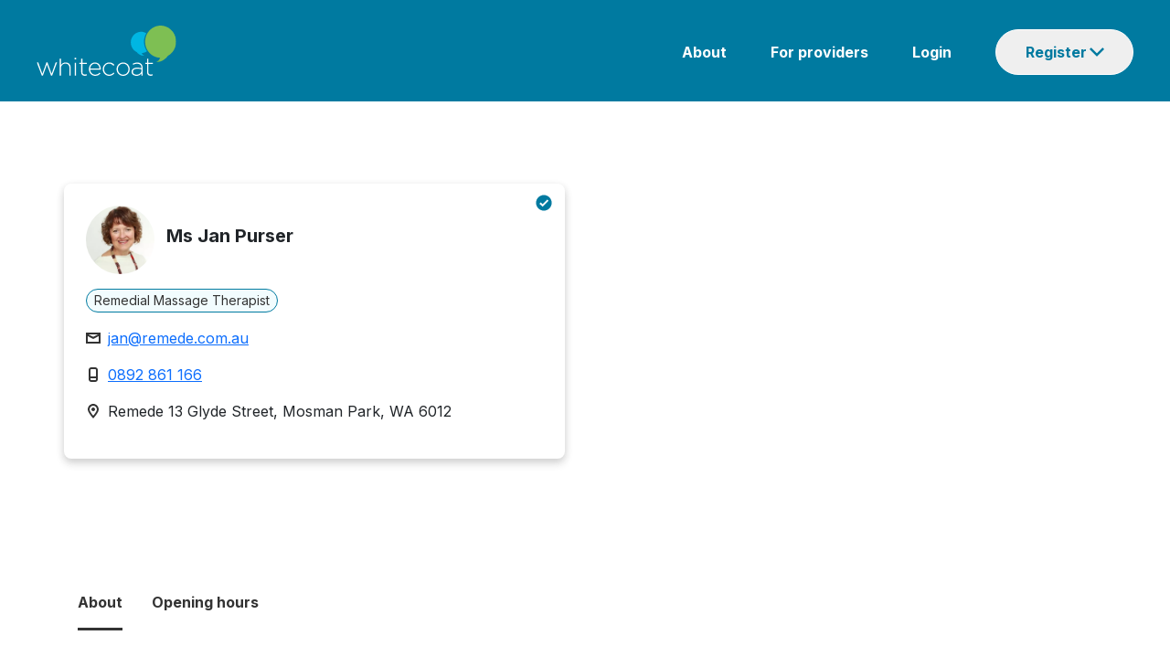

--- FILE ---
content_type: text/html; charset=utf-8
request_url: https://www.whitecoat.com.au/directory/practitioner/remedial-massage-therapist/wa/mosman-park/purser/22790/940
body_size: 82729
content:
<!DOCTYPE html><html lang="en" data-critters-container><head>
    <meta charset="utf-8">
    <base href="/">

    <meta charset="utf-8">
    <meta http-equiv="X-UA-Compatible" content="IE=edge">
    <meta name="viewport" content="width=device-width, initial-scale=1">
    <link rel="icon" href="/assets/images/favicon.ico">
    <meta name="author" content="http://www.whitecoat.com.au">
    <title>Ms Jan Purser - Remedial Massage Therapist Mosman Park - Whitecoat</title>
    <meta name="description" content="Ms Jan Purser is a Remedial Massage Therapist located in Mosman Park - Search and book healthcare providers on the Whitecoat Directory">
    <meta name="keywords" content="Whitecoat,doctors,specialits,acupuncturist,audiologist,bowen therapist,chinese herbal medicine practitioner,chiropractor,dentist,dietitian,exercise physiologist,general practitioner,homeopath,myotherapist,naturopath,nutritionist,occupational therapist,optometrist,osteopath,personal trainer,physiotherapist,podiatrist,psychologist,remedial massage therapist,shiatsu therapist,speech pathologist,western herbalist">
    <meta property="fb:app_id" content="966242223397117">
    <meta property="og:url" content="https://www.whitecoat.com.au/">
    <meta property="og:type" content="Website">
    <meta property="og:title" content="Ms Jan Purser - Remedial Massage Therapist Mosman Park - Whitecoat">
    <meta property="og:description" content="Ms Jan Purser is a Remedial Massage Therapist located in Mosman Park - Search and book healthcare providers on the Whitecoat Directory">
    <meta property="og:image" content="https://www.whitecoat.com.au/content/images/whitecoat.jpg">
    <meta property="og:site_name" content="Whitecoat - Australia's leading health care directory">

    <script src="https://maps.googleapis.com/maps/api/js?key=AIzaSyBJ5XjCNHt4KDNpBq-lbAggS3A9aRkB3UY"></script>
    <!-- Google Tag Manager -->
    <script>
      (function (w, d, s, l, i) {
        w[l] = w[l] || [];
        w[l].push({
          "gtm.start": new Date().getTime(),
          event: "gtm.js",
        });
        var f = d.getElementsByTagName(s)[0],
          j = d.createElement(s),
          dl = l != "dataLayer" ? "&l=" + l : "";
        j.async = true;
        j.src = "https://www.googletagmanager.com/gtm.js?id=" + i + dl;
        f.parentNode.insertBefore(j, f);
      })(window, document, "script", "dataLayer", "GTM-N9BK5XD");
    </script>
    <!-- End Google Tag Manager -->
  <style>@import"https://fonts.googleapis.com/css2?family=Inter:wght@400;700&display=swap";@charset "UTF-8";:root{--bs-blue:#0d6efd;--bs-indigo:#6610f2;--bs-purple:#6f42c1;--bs-pink:#d63384;--bs-red:#dc3545;--bs-orange:#fd7e14;--bs-yellow:#ffc107;--bs-green:#198754;--bs-teal:#20c997;--bs-cyan:#0dcaf0;--bs-black:#000;--bs-white:#fff;--bs-gray:#6c757d;--bs-gray-dark:#343a40;--bs-gray-100:#f8f9fa;--bs-gray-200:#e9ecef;--bs-gray-300:#dee2e6;--bs-gray-400:#ced4da;--bs-gray-500:#adb5bd;--bs-gray-600:#6c757d;--bs-gray-700:#495057;--bs-gray-800:#343a40;--bs-gray-900:#212529;--bs-primary:#0d6efd;--bs-secondary:#6c757d;--bs-success:#198754;--bs-info:#0dcaf0;--bs-warning:#ffc107;--bs-danger:#dc3545;--bs-light:#f8f9fa;--bs-dark:#212529;--bs-primary-rgb:13,110,253;--bs-secondary-rgb:108,117,125;--bs-success-rgb:25,135,84;--bs-info-rgb:13,202,240;--bs-warning-rgb:255,193,7;--bs-danger-rgb:220,53,69;--bs-light-rgb:248,249,250;--bs-dark-rgb:33,37,41;--bs-primary-text-emphasis:#052c65;--bs-secondary-text-emphasis:#2b2f32;--bs-success-text-emphasis:#0a3622;--bs-info-text-emphasis:#055160;--bs-warning-text-emphasis:#664d03;--bs-danger-text-emphasis:#58151c;--bs-light-text-emphasis:#495057;--bs-dark-text-emphasis:#495057;--bs-primary-bg-subtle:#cfe2ff;--bs-secondary-bg-subtle:#e2e3e5;--bs-success-bg-subtle:#d1e7dd;--bs-info-bg-subtle:#cff4fc;--bs-warning-bg-subtle:#fff3cd;--bs-danger-bg-subtle:#f8d7da;--bs-light-bg-subtle:#fcfcfd;--bs-dark-bg-subtle:#ced4da;--bs-primary-border-subtle:#9ec5fe;--bs-secondary-border-subtle:#c4c8cb;--bs-success-border-subtle:#a3cfbb;--bs-info-border-subtle:#9eeaf9;--bs-warning-border-subtle:#ffe69c;--bs-danger-border-subtle:#f1aeb5;--bs-light-border-subtle:#e9ecef;--bs-dark-border-subtle:#adb5bd;--bs-white-rgb:255,255,255;--bs-black-rgb:0,0,0;--bs-font-sans-serif:system-ui,-apple-system,"Segoe UI",Roboto,"Helvetica Neue","Noto Sans","Liberation Sans",Arial,sans-serif,"Apple Color Emoji","Segoe UI Emoji","Segoe UI Symbol","Noto Color Emoji";--bs-font-monospace:SFMono-Regular,Menlo,Monaco,Consolas,"Liberation Mono","Courier New",monospace;--bs-gradient:linear-gradient(180deg, rgba(255, 255, 255, .15), rgba(255, 255, 255, 0));--bs-body-font-family:var(--bs-font-sans-serif);--bs-body-font-size:1rem;--bs-body-font-weight:400;--bs-body-line-height:1.5;--bs-body-color:#212529;--bs-body-color-rgb:33,37,41;--bs-body-bg:#fff;--bs-body-bg-rgb:255,255,255;--bs-emphasis-color:#000;--bs-emphasis-color-rgb:0,0,0;--bs-secondary-color:rgba(33, 37, 41, .75);--bs-secondary-color-rgb:33,37,41;--bs-secondary-bg:#e9ecef;--bs-secondary-bg-rgb:233,236,239;--bs-tertiary-color:rgba(33, 37, 41, .5);--bs-tertiary-color-rgb:33,37,41;--bs-tertiary-bg:#f8f9fa;--bs-tertiary-bg-rgb:248,249,250;--bs-heading-color:inherit;--bs-link-color:#0d6efd;--bs-link-color-rgb:13,110,253;--bs-link-decoration:underline;--bs-link-hover-color:#0a58ca;--bs-link-hover-color-rgb:10,88,202;--bs-code-color:#d63384;--bs-highlight-color:#212529;--bs-highlight-bg:#fff3cd;--bs-border-width:1px;--bs-border-style:solid;--bs-border-color:#dee2e6;--bs-border-color-translucent:rgba(0, 0, 0, .175);--bs-border-radius:.375rem;--bs-border-radius-sm:.25rem;--bs-border-radius-lg:.5rem;--bs-border-radius-xl:1rem;--bs-border-radius-xxl:2rem;--bs-border-radius-2xl:var(--bs-border-radius-xxl);--bs-border-radius-pill:50rem;--bs-box-shadow:0 .5rem 1rem rgba(0, 0, 0, .15);--bs-box-shadow-sm:0 .125rem .25rem rgba(0, 0, 0, .075);--bs-box-shadow-lg:0 1rem 3rem rgba(0, 0, 0, .175);--bs-box-shadow-inset:inset 0 1px 2px rgba(0, 0, 0, .075);--bs-focus-ring-width:.25rem;--bs-focus-ring-opacity:.25;--bs-focus-ring-color:rgba(13, 110, 253, .25);--bs-form-valid-color:#198754;--bs-form-valid-border-color:#198754;--bs-form-invalid-color:#dc3545;--bs-form-invalid-border-color:#dc3545}*,:after,:before{box-sizing:border-box}@media (prefers-reduced-motion:no-preference){:root{scroll-behavior:smooth}}body{margin:0;font-family:var(--bs-body-font-family);font-size:var(--bs-body-font-size);font-weight:var(--bs-body-font-weight);line-height:var(--bs-body-line-height);color:var(--bs-body-color);text-align:var(--bs-body-text-align);background-color:var(--bs-body-bg);-webkit-text-size-adjust:100%;-webkit-tap-highlight-color:transparent}:root{--bs-breakpoint-xs:0;--bs-breakpoint-sm:576px;--bs-breakpoint-md:768px;--bs-breakpoint-lg:992px;--bs-breakpoint-xl:1200px;--bs-breakpoint-xxl:1400px}body{margin:0}body{font-family:Inter}</style><style>@import"https://fonts.googleapis.com/css2?family=Inter:wght@400;700&display=swap";.navbar{--bs-navbar-padding-x:0;--bs-navbar-padding-y:.5rem;--bs-navbar-color:rgba(var(--bs-emphasis-color-rgb), .65);--bs-navbar-hover-color:rgba(var(--bs-emphasis-color-rgb), .8);--bs-navbar-disabled-color:rgba(var(--bs-emphasis-color-rgb), .3);--bs-navbar-active-color:rgba(var(--bs-emphasis-color-rgb), 1);--bs-navbar-brand-padding-y:.3125rem;--bs-navbar-brand-margin-end:1rem;--bs-navbar-brand-font-size:1.25rem;--bs-navbar-brand-color:rgba(var(--bs-emphasis-color-rgb), 1);--bs-navbar-brand-hover-color:rgba(var(--bs-emphasis-color-rgb), 1);--bs-navbar-nav-link-padding-x:.5rem;--bs-navbar-toggler-padding-y:.25rem;--bs-navbar-toggler-padding-x:.75rem;--bs-navbar-toggler-font-size:1.25rem;--bs-navbar-toggler-icon-bg:url("data:image/svg+xml,%3csvg xmlns='http://www.w3.org/2000/svg' viewBox='0 0 30 30'%3e%3cpath stroke='rgba%2833, 37, 41, 0.75%29' stroke-linecap='round' stroke-miterlimit='10' stroke-width='2' d='M4 7h22M4 15h22M4 23h22'/%3e%3c/svg%3e");--bs-navbar-toggler-border-color:rgba(var(--bs-emphasis-color-rgb), .15);--bs-navbar-toggler-border-radius:var(--bs-border-radius);--bs-navbar-toggler-focus-width:.25rem;--bs-navbar-toggler-transition:box-shadow .15s ease-in-out;position:relative;display:flex;flex-wrap:wrap;align-items:center;justify-content:space-between;padding:var(--bs-navbar-padding-y) var(--bs-navbar-padding-x)}@charset "UTF-8";:root{--bs-blue:#0d6efd;--bs-indigo:#6610f2;--bs-purple:#6f42c1;--bs-pink:#d63384;--bs-red:#dc3545;--bs-orange:#fd7e14;--bs-yellow:#ffc107;--bs-green:#198754;--bs-teal:#20c997;--bs-cyan:#0dcaf0;--bs-black:#000;--bs-white:#fff;--bs-gray:#6c757d;--bs-gray-dark:#343a40;--bs-gray-100:#f8f9fa;--bs-gray-200:#e9ecef;--bs-gray-300:#dee2e6;--bs-gray-400:#ced4da;--bs-gray-500:#adb5bd;--bs-gray-600:#6c757d;--bs-gray-700:#495057;--bs-gray-800:#343a40;--bs-gray-900:#212529;--bs-primary:#0d6efd;--bs-secondary:#6c757d;--bs-success:#198754;--bs-info:#0dcaf0;--bs-warning:#ffc107;--bs-danger:#dc3545;--bs-light:#f8f9fa;--bs-dark:#212529;--bs-primary-rgb:13,110,253;--bs-secondary-rgb:108,117,125;--bs-success-rgb:25,135,84;--bs-info-rgb:13,202,240;--bs-warning-rgb:255,193,7;--bs-danger-rgb:220,53,69;--bs-light-rgb:248,249,250;--bs-dark-rgb:33,37,41;--bs-primary-text-emphasis:#052c65;--bs-secondary-text-emphasis:#2b2f32;--bs-success-text-emphasis:#0a3622;--bs-info-text-emphasis:#055160;--bs-warning-text-emphasis:#664d03;--bs-danger-text-emphasis:#58151c;--bs-light-text-emphasis:#495057;--bs-dark-text-emphasis:#495057;--bs-primary-bg-subtle:#cfe2ff;--bs-secondary-bg-subtle:#e2e3e5;--bs-success-bg-subtle:#d1e7dd;--bs-info-bg-subtle:#cff4fc;--bs-warning-bg-subtle:#fff3cd;--bs-danger-bg-subtle:#f8d7da;--bs-light-bg-subtle:#fcfcfd;--bs-dark-bg-subtle:#ced4da;--bs-primary-border-subtle:#9ec5fe;--bs-secondary-border-subtle:#c4c8cb;--bs-success-border-subtle:#a3cfbb;--bs-info-border-subtle:#9eeaf9;--bs-warning-border-subtle:#ffe69c;--bs-danger-border-subtle:#f1aeb5;--bs-light-border-subtle:#e9ecef;--bs-dark-border-subtle:#adb5bd;--bs-white-rgb:255,255,255;--bs-black-rgb:0,0,0;--bs-font-sans-serif:system-ui,-apple-system,"Segoe UI",Roboto,"Helvetica Neue","Noto Sans","Liberation Sans",Arial,sans-serif,"Apple Color Emoji","Segoe UI Emoji","Segoe UI Symbol","Noto Color Emoji";--bs-font-monospace:SFMono-Regular,Menlo,Monaco,Consolas,"Liberation Mono","Courier New",monospace;--bs-gradient:linear-gradient(180deg, rgba(255, 255, 255, .15), rgba(255, 255, 255, 0));--bs-body-font-family:var(--bs-font-sans-serif);--bs-body-font-size:1rem;--bs-body-font-weight:400;--bs-body-line-height:1.5;--bs-body-color:#212529;--bs-body-color-rgb:33,37,41;--bs-body-bg:#fff;--bs-body-bg-rgb:255,255,255;--bs-emphasis-color:#000;--bs-emphasis-color-rgb:0,0,0;--bs-secondary-color:rgba(33, 37, 41, .75);--bs-secondary-color-rgb:33,37,41;--bs-secondary-bg:#e9ecef;--bs-secondary-bg-rgb:233,236,239;--bs-tertiary-color:rgba(33, 37, 41, .5);--bs-tertiary-color-rgb:33,37,41;--bs-tertiary-bg:#f8f9fa;--bs-tertiary-bg-rgb:248,249,250;--bs-heading-color:inherit;--bs-link-color:#0d6efd;--bs-link-color-rgb:13,110,253;--bs-link-decoration:underline;--bs-link-hover-color:#0a58ca;--bs-link-hover-color-rgb:10,88,202;--bs-code-color:#d63384;--bs-highlight-color:#212529;--bs-highlight-bg:#fff3cd;--bs-border-width:1px;--bs-border-style:solid;--bs-border-color:#dee2e6;--bs-border-color-translucent:rgba(0, 0, 0, .175);--bs-border-radius:.375rem;--bs-border-radius-sm:.25rem;--bs-border-radius-lg:.5rem;--bs-border-radius-xl:1rem;--bs-border-radius-xxl:2rem;--bs-border-radius-2xl:var(--bs-border-radius-xxl);--bs-border-radius-pill:50rem;--bs-box-shadow:0 .5rem 1rem rgba(0, 0, 0, .15);--bs-box-shadow-sm:0 .125rem .25rem rgba(0, 0, 0, .075);--bs-box-shadow-lg:0 1rem 3rem rgba(0, 0, 0, .175);--bs-box-shadow-inset:inset 0 1px 2px rgba(0, 0, 0, .075);--bs-focus-ring-width:.25rem;--bs-focus-ring-opacity:.25;--bs-focus-ring-color:rgba(13, 110, 253, .25);--bs-form-valid-color:#198754;--bs-form-valid-border-color:#198754;--bs-form-invalid-color:#dc3545;--bs-form-invalid-border-color:#dc3545}*,:after,:before{box-sizing:border-box}@media (prefers-reduced-motion:no-preference){:root{scroll-behavior:smooth}}body{margin:0;font-family:var(--bs-body-font-family);font-size:var(--bs-body-font-size);font-weight:var(--bs-body-font-weight);line-height:var(--bs-body-line-height);color:var(--bs-body-color);text-align:var(--bs-body-text-align);background-color:var(--bs-body-bg);-webkit-text-size-adjust:100%;-webkit-tap-highlight-color:transparent}hr{margin:1rem 0;color:inherit;border:0;border-top:var(--bs-border-width) solid;opacity:.25}p{margin-top:0;margin-bottom:1rem}ol,ul{padding-left:2rem}ol,ul{margin-top:0;margin-bottom:1rem}ul ul{margin-bottom:0}a{color:rgba(var(--bs-link-color-rgb),var(--bs-link-opacity,1));text-decoration:underline}a:hover{--bs-link-color-rgb:var(--bs-link-hover-color-rgb)}img{vertical-align:middle}button{border-radius:0}button:focus:not(:focus-visible){outline:0}button,input{margin:0;font-family:inherit;font-size:inherit;line-height:inherit}[type=button],[type=submit],button{-webkit-appearance:button}[type=button]:not(:disabled),[type=submit]:not(:disabled),button:not(:disabled){cursor:pointer}.container{--bs-gutter-x:1.5rem;--bs-gutter-y:0;width:100%;padding-right:calc(var(--bs-gutter-x) * .5);padding-left:calc(var(--bs-gutter-x) * .5);margin-right:auto;margin-left:auto}@media (min-width:576px){.container{max-width:540px}}@media (min-width:768px){.container{max-width:720px}}@media (min-width:992px){.container{max-width:960px}}@media (min-width:1200px){.container{max-width:1140px}}@media (min-width:1400px){.container{max-width:1320px}}:root{--bs-breakpoint-xs:0;--bs-breakpoint-sm:576px;--bs-breakpoint-md:768px;--bs-breakpoint-lg:992px;--bs-breakpoint-xl:1200px;--bs-breakpoint-xxl:1400px}.row{--bs-gutter-x:1.5rem;--bs-gutter-y:0;display:flex;flex-wrap:wrap;margin-top:calc(-1 * var(--bs-gutter-y));margin-right:calc(-.5 * var(--bs-gutter-x));margin-left:calc(-.5 * var(--bs-gutter-x))}.row>*{flex-shrink:0;width:100%;max-width:100%;padding-right:calc(var(--bs-gutter-x) * .5);padding-left:calc(var(--bs-gutter-x) * .5);margin-top:var(--bs-gutter-y)}.col-12{flex:0 0 auto;width:100%}@media (min-width:576px){.col-sm-6{flex:0 0 auto;width:50%}}@media (min-width:768px){.col-md-2{flex:0 0 auto;width:16.66666667%}.col-md-3{flex:0 0 auto;width:25%}.col-md-9{flex:0 0 auto;width:75%}.col-md-12{flex:0 0 auto;width:100%}}@media (min-width:992px){.col-lg-4{flex:0 0 auto;width:33.33333333%}}.btn{--bs-btn-padding-x:.75rem;--bs-btn-padding-y:.375rem;--bs-btn-font-family: ;--bs-btn-font-size:1rem;--bs-btn-font-weight:400;--bs-btn-line-height:1.5;--bs-btn-color:var(--bs-body-color);--bs-btn-bg:transparent;--bs-btn-border-width:var(--bs-border-width);--bs-btn-border-color:transparent;--bs-btn-border-radius:var(--bs-border-radius);--bs-btn-hover-border-color:transparent;--bs-btn-box-shadow:inset 0 1px 0 rgba(255, 255, 255, .15),0 1px 1px rgba(0, 0, 0, .075);--bs-btn-disabled-opacity:.65;--bs-btn-focus-box-shadow:0 0 0 .25rem rgba(var(--bs-btn-focus-shadow-rgb), .5);display:inline-block;padding:var(--bs-btn-padding-y) var(--bs-btn-padding-x);font-family:var(--bs-btn-font-family);font-size:var(--bs-btn-font-size);font-weight:var(--bs-btn-font-weight);line-height:var(--bs-btn-line-height);color:var(--bs-btn-color);text-align:center;text-decoration:none;vertical-align:middle;cursor:pointer;-webkit-user-select:none;user-select:none;border:var(--bs-btn-border-width) solid var(--bs-btn-border-color);border-radius:var(--bs-btn-border-radius);background-color:var(--bs-btn-bg);transition:color .15s ease-in-out,background-color .15s ease-in-out,border-color .15s ease-in-out,box-shadow .15s ease-in-out}@media (prefers-reduced-motion:reduce){.btn{transition:none}}.btn:hover{color:var(--bs-btn-hover-color);background-color:var(--bs-btn-hover-bg);border-color:var(--bs-btn-hover-border-color)}.btn:focus-visible{color:var(--bs-btn-hover-color);background-color:var(--bs-btn-hover-bg);border-color:var(--bs-btn-hover-border-color);outline:0;box-shadow:var(--bs-btn-focus-box-shadow)}.btn:first-child:active,:not(.btn-check)+.btn:active{color:var(--bs-btn-active-color);background-color:var(--bs-btn-active-bg);border-color:var(--bs-btn-active-border-color)}.btn:first-child:active:focus-visible,:not(.btn-check)+.btn:active:focus-visible{box-shadow:var(--bs-btn-focus-box-shadow)}.btn:disabled{color:var(--bs-btn-disabled-color);pointer-events:none;background-color:var(--bs-btn-disabled-bg);border-color:var(--bs-btn-disabled-border-color);opacity:var(--bs-btn-disabled-opacity)}.btn-primary{--bs-btn-color:#fff;--bs-btn-bg:#0d6efd;--bs-btn-border-color:#0d6efd;--bs-btn-hover-color:#fff;--bs-btn-hover-bg:#0b5ed7;--bs-btn-hover-border-color:#0a58ca;--bs-btn-focus-shadow-rgb:49,132,253;--bs-btn-active-color:#fff;--bs-btn-active-bg:#0a58ca;--bs-btn-active-border-color:#0a53be;--bs-btn-active-shadow:inset 0 3px 5px rgba(0, 0, 0, .125);--bs-btn-disabled-color:#fff;--bs-btn-disabled-bg:#0d6efd;--bs-btn-disabled-border-color:#0d6efd}.fade{transition:opacity .15s linear}@media (prefers-reduced-motion:reduce){.fade{transition:none}}.fade:not(.show){opacity:0}.collapse:not(.show){display:none}.dropdown{position:relative}.nav{--bs-nav-link-padding-x:1rem;--bs-nav-link-padding-y:.5rem;--bs-nav-link-font-weight: ;--bs-nav-link-color:var(--bs-link-color);--bs-nav-link-hover-color:var(--bs-link-hover-color);--bs-nav-link-disabled-color:var(--bs-secondary-color);display:flex;flex-wrap:wrap;padding-left:0;margin-bottom:0;list-style:none}.nav-tabs{--bs-nav-tabs-border-width:var(--bs-border-width);--bs-nav-tabs-border-color:var(--bs-border-color);--bs-nav-tabs-border-radius:var(--bs-border-radius);--bs-nav-tabs-link-hover-border-color:var(--bs-secondary-bg) var(--bs-secondary-bg) var(--bs-border-color);--bs-nav-tabs-link-active-color:var(--bs-emphasis-color);--bs-nav-tabs-link-active-bg:var(--bs-body-bg);--bs-nav-tabs-link-active-border-color:var(--bs-border-color) var(--bs-border-color) var(--bs-body-bg);border-bottom:var(--bs-nav-tabs-border-width) solid var(--bs-nav-tabs-border-color)}.tab-content>.tab-pane{display:none}.navbar{--bs-navbar-padding-x:0;--bs-navbar-padding-y:.5rem;--bs-navbar-color:rgba(var(--bs-emphasis-color-rgb), .65);--bs-navbar-hover-color:rgba(var(--bs-emphasis-color-rgb), .8);--bs-navbar-disabled-color:rgba(var(--bs-emphasis-color-rgb), .3);--bs-navbar-active-color:rgba(var(--bs-emphasis-color-rgb), 1);--bs-navbar-brand-padding-y:.3125rem;--bs-navbar-brand-margin-end:1rem;--bs-navbar-brand-font-size:1.25rem;--bs-navbar-brand-color:rgba(var(--bs-emphasis-color-rgb), 1);--bs-navbar-brand-hover-color:rgba(var(--bs-emphasis-color-rgb), 1);--bs-navbar-nav-link-padding-x:.5rem;--bs-navbar-toggler-padding-y:.25rem;--bs-navbar-toggler-padding-x:.75rem;--bs-navbar-toggler-font-size:1.25rem;--bs-navbar-toggler-icon-bg:url("data:image/svg+xml,%3csvg xmlns='http://www.w3.org/2000/svg' viewBox='0 0 30 30'%3e%3cpath stroke='rgba%2833, 37, 41, 0.75%29' stroke-linecap='round' stroke-miterlimit='10' stroke-width='2' d='M4 7h22M4 15h22M4 23h22'/%3e%3c/svg%3e");--bs-navbar-toggler-border-color:rgba(var(--bs-emphasis-color-rgb), .15);--bs-navbar-toggler-border-radius:var(--bs-border-radius);--bs-navbar-toggler-focus-width:.25rem;--bs-navbar-toggler-transition:box-shadow .15s ease-in-out;position:relative;display:flex;flex-wrap:wrap;align-items:center;justify-content:space-between;padding:var(--bs-navbar-padding-y) var(--bs-navbar-padding-x)}.navbar>.container{display:flex;flex-wrap:inherit;align-items:center;justify-content:space-between}.list-group{--bs-list-group-color:var(--bs-body-color);--bs-list-group-bg:var(--bs-body-bg);--bs-list-group-border-color:var(--bs-border-color);--bs-list-group-border-width:var(--bs-border-width);--bs-list-group-border-radius:var(--bs-border-radius);--bs-list-group-item-padding-x:1rem;--bs-list-group-item-padding-y:.5rem;--bs-list-group-action-color:var(--bs-secondary-color);--bs-list-group-action-hover-color:var(--bs-emphasis-color);--bs-list-group-action-hover-bg:var(--bs-tertiary-bg);--bs-list-group-action-active-color:var(--bs-body-color);--bs-list-group-action-active-bg:var(--bs-secondary-bg);--bs-list-group-disabled-color:var(--bs-secondary-color);--bs-list-group-disabled-bg:var(--bs-body-bg);--bs-list-group-active-color:#fff;--bs-list-group-active-bg:#0d6efd;--bs-list-group-active-border-color:#0d6efd;display:flex;flex-direction:column;padding-left:0;margin-bottom:0;border-radius:var(--bs-list-group-border-radius)}.list-group-item{position:relative;display:block;padding:var(--bs-list-group-item-padding-y) var(--bs-list-group-item-padding-x);color:var(--bs-list-group-color);text-decoration:none;background-color:var(--bs-list-group-bg);border:var(--bs-list-group-border-width) solid var(--bs-list-group-border-color)}.list-group-item:first-child{border-top-left-radius:inherit;border-top-right-radius:inherit}.list-group-item:last-child{border-bottom-right-radius:inherit;border-bottom-left-radius:inherit}.list-group-item:disabled{color:var(--bs-list-group-disabled-color);pointer-events:none;background-color:var(--bs-list-group-disabled-bg)}.list-group-item+.list-group-item{border-top-width:0}.modal{--bs-modal-zindex:1055;--bs-modal-width:500px;--bs-modal-padding:1rem;--bs-modal-margin:.5rem;--bs-modal-color: ;--bs-modal-bg:var(--bs-body-bg);--bs-modal-border-color:var(--bs-border-color-translucent);--bs-modal-border-width:var(--bs-border-width);--bs-modal-border-radius:var(--bs-border-radius-lg);--bs-modal-box-shadow:var(--bs-box-shadow-sm);--bs-modal-inner-border-radius:calc(var(--bs-border-radius-lg) - (var(--bs-border-width)));--bs-modal-header-padding-x:1rem;--bs-modal-header-padding-y:1rem;--bs-modal-header-padding:1rem 1rem;--bs-modal-header-border-color:var(--bs-border-color);--bs-modal-header-border-width:var(--bs-border-width);--bs-modal-title-line-height:1.5;--bs-modal-footer-gap:.5rem;--bs-modal-footer-bg: ;--bs-modal-footer-border-color:var(--bs-border-color);--bs-modal-footer-border-width:var(--bs-border-width);position:fixed;top:0;left:0;z-index:var(--bs-modal-zindex);display:none;width:100%;height:100%;overflow-x:hidden;overflow-y:auto;outline:0}.modal-dialog{position:relative;width:auto;margin:var(--bs-modal-margin);pointer-events:none}.modal.fade .modal-dialog{transition:transform .3s ease-out;transform:translateY(-50px)}@media (prefers-reduced-motion:reduce){.modal.fade .modal-dialog{transition:none}}.modal-content{position:relative;display:flex;flex-direction:column;width:100%;color:var(--bs-modal-color);pointer-events:auto;background-color:var(--bs-modal-bg);background-clip:padding-box;border:var(--bs-modal-border-width) solid var(--bs-modal-border-color);border-radius:var(--bs-modal-border-radius);outline:0}.modal-header{display:flex;flex-shrink:0;align-items:center;justify-content:space-between;padding:var(--bs-modal-header-padding);border-bottom:var(--bs-modal-header-border-width) solid var(--bs-modal-header-border-color);border-top-left-radius:var(--bs-modal-inner-border-radius);border-top-right-radius:var(--bs-modal-inner-border-radius)}.modal-title{margin-bottom:0;line-height:var(--bs-modal-title-line-height)}.modal-body{position:relative;flex:1 1 auto;padding:var(--bs-modal-padding)}@media (min-width:576px){.modal{--bs-modal-margin:1.75rem;--bs-modal-box-shadow:var(--bs-box-shadow)}.modal-dialog{max-width:var(--bs-modal-width);margin-right:auto;margin-left:auto}}.carousel{position:relative}.carousel.pointer-event{touch-action:pan-y}.carousel-inner{position:relative;width:100%;overflow:hidden}.carousel-inner:after{display:block;clear:both;content:""}.carousel-item{position:relative;display:none;float:left;width:100%;margin-right:-100%;backface-visibility:hidden;transition:transform .6s ease-in-out}@media (prefers-reduced-motion:reduce){.carousel-item{transition:none}}.carousel-item.active{display:block}.carousel-indicators{position:absolute;right:0;bottom:0;left:0;z-index:2;display:flex;justify-content:center;padding:0;margin-right:15%;margin-bottom:1rem;margin-left:15%}.carousel-indicators [data-bs-target]{box-sizing:content-box;flex:0 1 auto;width:30px;height:3px;padding:0;margin-right:3px;margin-left:3px;text-indent:-999px;cursor:pointer;background-color:#fff;background-clip:padding-box;border:0;border-top:10px solid transparent;border-bottom:10px solid transparent;opacity:.5;transition:opacity .6s ease}@media (prefers-reduced-motion:reduce){.carousel-indicators [data-bs-target]{transition:none}}.carousel-indicators .active{opacity:1}article,footer,nav,section{display:block}a{background:transparent}a:active,a:hover{outline:0}img{border:0}hr{box-sizing:content-box;height:0}button,input{color:inherit;font:inherit;margin:0}button{overflow:visible}button{text-transform:none}button{-webkit-appearance:button;cursor:pointer}button::-moz-focus-inner,input::-moz-focus-inner{border:0;padding:0}input{line-height:normal}ul{list-style:none;padding:0;margin:0}li{list-style:none}body{margin:0}@media (min-width: 768px){.container{width:750px}}@media (min-width: 992px){.container{width:970px}}@media (min-width: 1200px){.container{width:1170px}}body{font-family:Inter}.container-body{margin-top:20px;padding-bottom:20px}.modal-content,.navbar{border:none}.modal.fade .modal-dialog{transform:translate(0)!important}.mobile-only{display:none}.desktop-only{display:block}@media (max-width: 768px){.mobile-only{display:block}.desktop-only{display:none}}.col-sm-6,.col-lg-4{float:left}@media (min-width: 992px){.col-md-3{width:25%}}.modal{--bs-modal-margin:1.75rem;--bs-modal-box-shadow:var(--bs-box-shadow)}</style><link rel="stylesheet" href="styles.2d11419506b73234.css" media="print" onload="this.media='all'"><noscript><link rel="stylesheet" href="styles.2d11419506b73234.css"></noscript><style ng-app-id="ng">.container[_ngcontent-ng-c134205283]{width:100%;padding:0;max-width:unset!important}.container[_ngcontent-ng-c134205283] > .row[_ngcontent-ng-c134205283]{width:100%;flex-wrap:nowrap;display:flex}.navbar[_ngcontent-ng-c134205283]{margin-bottom:0;background:#007aa0;border-radius:0}.row[_ngcontent-ng-c134205283]   .body[_ngcontent-ng-c134205283]{padding:0;margin-top:4px}.row[_ngcontent-ng-c134205283], .content[_ngcontent-ng-c134205283]{margin:0}.logo[_ngcontent-ng-c134205283]{padding-left:40px}.content[_ngcontent-ng-c134205283]{padding-right:40px}img.img[_ngcontent-ng-c134205283]{width:154px}.navbar[_ngcontent-ng-c134205283]   ul[_ngcontent-ng-c134205283]{float:right}.navbar[_ngcontent-ng-c134205283]   ul[_ngcontent-ng-c134205283]   li[_ngcontent-ng-c134205283]{display:inline-block;padding-left:48px}.navbar[_ngcontent-ng-c134205283]   ul[_ngcontent-ng-c134205283]   li[_ngcontent-ng-c134205283]   a[_ngcontent-ng-c134205283]{color:#fff;font-family:Inter;font-style:normal;font-weight:600;font-size:16px;line-height:24px;text-decoration:none}.navbar[_ngcontent-ng-c134205283]   ul[_ngcontent-ng-c134205283]   li[_ngcontent-ng-c134205283]   a[_ngcontent-ng-c134205283]:hover{text-decoration:underline}.dropdown-btn[_ngcontent-ng-c134205283]{box-sizing:border-box;font-size:16px;line-height:16px;display:flex;color:#007aa0;border:1px solid #ffffff;border-radius:48px;background-repeat:no-repeat;background-position-x:102px;background-position-y:19px;cursor:pointer;flex-direction:row;padding:16px 32px;font-weight:600;width:151px}.dropdown-content[_ngcontent-ng-c134205283]{position:absolute;z-index:1;margin-left:-53px;padding-top:13px}.navbar[_ngcontent-ng-c134205283]   ul[_ngcontent-ng-c134205283]{border-radius:8px}.navbar[_ngcontent-ng-c134205283]   ul[_ngcontent-ng-c134205283]   li.list-group-item[_ngcontent-ng-c134205283]{width:212px;height:48px;padding:0;border:0px}.list-group-item[_ngcontent-ng-c134205283]:first-child{border-top-left-radius:8px;border-top-right-radius:8px}.list-group-item[_ngcontent-ng-c134205283]:last-child{border-bottom-right-radius:8px;border-bottom-left-radius:8px}.navbar[_ngcontent-ng-c134205283]   ul[_ngcontent-ng-c134205283]   li[_ngcontent-ng-c134205283]   .dropdown[_ngcontent-ng-c134205283]   a[_ngcontent-ng-c134205283]{font-weight:400;font-size:16px;line-height:48px;display:block;text-align:center;color:#333;height:48px;text-decoration:none}.navbar[_ngcontent-ng-c134205283]   ul[_ngcontent-ng-c134205283]   li.list-group-item[_ngcontent-ng-c134205283]:hover{background:#f2fcfe}#registerList[_ngcontent-ng-c134205283]{box-shadow:0 6px 8px #231f2040;margin-bottom:0}.mobile-header[_ngcontent-ng-c134205283]{display:none;color:#fff}.nav-button[_ngcontent-ng-c134205283]{display:none;outline:none!important}@media (max-width: 768px){.burger-button[_ngcontent-ng-c134205283]{background-image:url(/assets/images/mask.svg);background-repeat:no-repeat;padding:8px;border-radius:0}.search-button[_ngcontent-ng-c134205283]{background-image:url(/assets/images/search.svg);background-repeat:no-repeat;padding:8px;margin-right:24px}.logo[_ngcontent-ng-c134205283], .body[_ngcontent-ng-c134205283]{display:none}.mobile[_ngcontent-ng-c134205283]{display:block;padding:0}.nav-button[_ngcontent-ng-c134205283]{display:block!important}button.btn[_ngcontent-ng-c134205283]{background-color:#007aa0;border:none;margin-top:5px}.mobile-header[_ngcontent-ng-c134205283]{display:flex!important;flex-direction:row;width:100%;justify-content:space-between}.mobile-header[_ngcontent-ng-c134205283]   .arrow-container[_ngcontent-ng-c134205283]{width:56px}.img-title[_ngcontent-ng-c134205283]{margin-bottom:2px}.navbar[_ngcontent-ng-c134205283]{height:48px;padding:0 16px}}@media (min-width: 768px) and (max-width: 992px){.row[_ngcontent-ng-c134205283]{display:contents;width:100%}.content[_ngcontent-ng-c134205283]{display:flex;align-items:center;margin-top:4px;padding-left:0}.logo[_ngcontent-ng-c134205283], .body[_ngcontent-ng-c134205283]{display:contents}.logo[_ngcontent-ng-c134205283]   a[_ngcontent-ng-c134205283]{padding-left:40px}img.img[_ngcontent-ng-c134205283]{width:148px!important}}@media (min-width: 768px){.navbar[_ngcontent-ng-c134205283]{min-height:96px}.container[_ngcontent-ng-c134205283]{max-width:1920px;margin:0 auto;padding-top:20px;padding-bottom:20px}.mobile[_ngcontent-ng-c134205283]{display:none}}</style><style ng-app-id="ng">.container[_ngcontent-ng-c3359936682]{padding:0}.modal-dialog[_ngcontent-ng-c3359936682]{margin:-1px;height:100%}.modal-header.header[_ngcontent-ng-c3359936682]{height:48px;background:#007aa0;color:#fff;background-image:url(/assets/images/whitecoat-logo-mobile.svg);background-repeat:no-repeat;background-position:center bottom 12.5px;background-size:auto 19px}.modal-content.content[_ngcontent-ng-c3359936682]{max-width:768px;height:100%;border-width:thin;padding:0;display:block;background-color:#f2fcfe;margin:0 auto}.modal-body[_ngcontent-ng-c3359936682]{padding:0}.close[_ngcontent-ng-c3359936682]{width:16px;height:16px;position:absolute;background:none;right:16px;top:16px;cursor:pointer;color:#fff;opacity:1;font-size:28px;font-weight:400;text-shadow:none;margin-top:3px;background-image:url(/assets/images/window-close-white.svg);background-repeat:no-repeat;padding:8px;border:none}</style><style ng-app-id="ng">.footer-background[_ngcontent-ng-c3339182755]{background:#333333}.footer-container[_ngcontent-ng-c3339182755]{max-width:1920px;margin:0 auto}.container[_ngcontent-ng-c3339182755]{margin-left:0;margin-right:0}footer[_ngcontent-ng-c3339182755]{background-color:#333;color:#fff;display:flex;flex-direction:column;align-items:flex-start;gap:56px;position:relative;opacity:.95;background:#333333}footer[_ngcontent-ng-c3339182755]   button[_ngcontent-ng-c3339182755], footer[_ngcontent-ng-c3339182755]   .button[_ngcontent-ng-c3339182755]{background-color:#333;font-style:normal;font-weight:700;font-size:14px;line-height:28px;color:#fff;padding-bottom:24px;flex:none;order:0;flex-grow:1}.list-group-item[_ngcontent-ng-c3339182755]{background-color:#333;color:#fff;font-style:normal;font-weight:400;font-size:14px;line-height:24px;padding-top:0;padding-bottom:16px;width:150px;flex:none;order:0;flex-grow:0}.list-group-item[_ngcontent-ng-c3339182755]   a[_ngcontent-ng-c3339182755]{background-color:#333;color:#fff;text-decoration:none}.list-group-item[_ngcontent-ng-c3339182755]   a[_ngcontent-ng-c3339182755]:hover{text-decoration:underline}.list-group[_ngcontent-ng-c3339182755], .list-group-item[_ngcontent-ng-c3339182755]{background-color:#333;color:#fff;border:none}.list-group[_ngcontent-ng-c3339182755]{margin-bottom:24px}ul[_ngcontent-ng-c3339182755]   li[_ngcontent-ng-c3339182755]{padding-left:0}.copy[_ngcontent-ng-c3339182755]{font-size:14px}button.dropdown[_ngcontent-ng-c3339182755]{position:relative;background:none;border:none;padding:0;overflow:hidden;cursor:auto}@media (max-width: 768px){.footer[_ngcontent-ng-c3339182755]{justify-content:flex-end;padding:16px 1px 16px 16px;position:relative}.container[_ngcontent-ng-c3339182755]{margin-left:inherit;width:100%;padding-right:0}.row[_ngcontent-ng-c3339182755]{width:100%}.col-md-2[_ngcontent-ng-c3339182755]{padding-left:0;padding-right:0}img.img[_ngcontent-ng-c3339182755]{margin-bottom:40px}footer[_ngcontent-ng-c3339182755]   button[_ngcontent-ng-c3339182755], footer[_ngcontent-ng-c3339182755]   .button[_ngcontent-ng-c3339182755]{font-size:14px;line-height:14px;padding-top:8px;padding-bottom:24px;width:100%;text-align:left;background-repeat:no-repeat;background-position-x:right;background-position-y:10px}.list-group[_ngcontent-ng-c3339182755]{margin-bottom:0}.list-group-item[_ngcontent-ng-c3339182755]{padding-bottom:24px}li.list-group-item[_ngcontent-ng-c3339182755]{width:100%}.copy[_ngcontent-ng-c3339182755]{font-size:14px;padding-top:24px}.dropdown[_ngcontent-ng-c3339182755]{pointer-events:auto}}@media only screen and (min-width: 769px) and (max-width: 992px){.row[_ngcontent-ng-c3339182755]{display:inline-flex;width:100%}.col-md-2[_ngcontent-ng-c3339182755]{margin-left:32px!important}}@media only screen and (min-width: 769px){.footer[_ngcontent-ng-c3339182755]{padding:40px 456px 40px 40px}.row[_ngcontent-ng-c3339182755]{padding-bottom:90px}.col-md-2.img[_ngcontent-ng-c3339182755]{margin:0}.col-md-2[_ngcontent-ng-c3339182755]{width:148px;height:248px;margin-left:64px;padding:0}.dropdown[_ngcontent-ng-c3339182755]{pointer-events:none!important}.list-group[_ngcontent-ng-c3339182755]{display:block}footer[_ngcontent-ng-c3339182755]   button[_ngcontent-ng-c3339182755], footer[_ngcontent-ng-c3339182755]   .button[_ngcontent-ng-c3339182755]{background:none;background-image:none!important;background-repeat:no-repeat}}.logo[_ngcontent-ng-c3339182755]{min-height:88px}</style><style ng-app-id="ng">.container-body[_ngcontent-ng-c1471590154]{margin-top:0}.subtitle[_ngcontent-ng-c1471590154]{font-family:Inter;font-style:normal;font-weight:600;font-size:20px;line-height:24px;color:#333}.title[_ngcontent-ng-c1471590154]{margin-bottom:32px!important}.nearby-section[_ngcontent-ng-c1471590154]{padding-top:64px!important}.info-panel[_ngcontent-ng-c1471590154]{margin-top:40px!important}.info-seperator[_ngcontent-ng-c1471590154]{margin:0;border-top:1px solid #d3d2d2}.loader-container[_ngcontent-ng-c1471590154]{display:flex;margin-top:40px;justify-content:space-between}.loader-container[_ngcontent-ng-c1471590154]   app-loader-card[_ngcontent-ng-c1471590154]{max-width:30%}@media (max-width: 768px){.loader-container[_ngcontent-ng-c1471590154]{flex-direction:column}.loader-container[_ngcontent-ng-c1471590154]   app-loader-card[_ngcontent-ng-c1471590154]{max-width:100%}}</style><style ng-app-id="ng">.nav-tabs[_ngcontent-ng-c1311748645]{border:none;padding-left:15px;min-width:565px!important}.nav-tabs[_ngcontent-ng-c1311748645] > li[_ngcontent-ng-c1311748645] > a[_ngcontent-ng-c1311748645]{border:none;border-bottom:3px solid transparent;font-family:Inter;font-style:normal;font-weight:600;font-size:16px;line-height:24px;color:#333;padding:16px 0;margin-right:32px}ul[_ngcontent-ng-c1311748645]   li[_ngcontent-ng-c1311748645]:last-child > a[_ngcontent-ng-c1311748645]{margin-right:0}.nav-tabs[_ngcontent-ng-c1311748645] > li[_ngcontent-ng-c1311748645] > a[_ngcontent-ng-c1311748645]{display:block;text-decoration:none}.nav-tabs[_ngcontent-ng-c1311748645] > li[_ngcontent-ng-c1311748645] > a.active[_ngcontent-ng-c1311748645]{border-bottom:3px solid #333333}.info-panel[_ngcontent-ng-c1311748645]{font-family:Inter;font-style:normal;font-weight:600;font-size:16px;line-height:24px;color:#333;min-height:150px}.tab-content[_ngcontent-ng-c1311748645]{padding-top:40px;padding-bottom:40px;font-weight:400}.tab-pane[_ngcontent-ng-c1311748645]{max-width:680px}.sub-providers[_ngcontent-ng-c1311748645]{width:100%;max-width:1170px}.hide-tab[_ngcontent-ng-c1311748645]{display:none}.nav-container[_ngcontent-ng-c1311748645]{overflow-x:scroll;overflow-y:hidden;padding:0}.about[_ngcontent-ng-c1311748645]{margin-right:-30px}@media (max-width: 768px){.nav-tab[_ngcontent-ng-c1311748645]{overflow-y:scroll}.about[_ngcontent-ng-c1311748645]{margin-right:0}}[_ngcontent-ng-c1311748645]::-webkit-scrollbar{display:none}</style><style ng-app-id="ng">.title[_ngcontent-ng-c1469323832]{margin-bottom:32px!important;font-family:Inter;font-style:normal;font-weight:600;font-size:20px;line-height:24px;color:#333}.provider-list[_ngcontent-ng-c1469323832]{margin-top:32px}.mobile-only[_ngcontent-ng-c1469323832]{display:none}.desktop-only[_ngcontent-ng-c1469323832]{display:block}@media (max-width: 768px){.mobile-only[_ngcontent-ng-c1469323832]{display:block}.desktop-only[_ngcontent-ng-c1469323832]{display:none}}.carousel-indicators[_ngcontent-ng-c1469323832]{margin:auto;position:static}.carousel-indicators[_ngcontent-ng-c1469323832]   li[_ngcontent-ng-c1469323832]{border:1px solid #d3d2d2;background-color:#d3d2d2;margin-right:16px;width:10px;height:10px;border-radius:50%}.carousel-indicators[_ngcontent-ng-c1469323832]   li.active[_ngcontent-ng-c1469323832]{background-color:#333;border:1px solid #333333;margin:1px 16px 1px 1px}.swipe-button[_ngcontent-ng-c1469323832]{display:none}.carousel[_ngcontent-ng-c1469323832]{padding:0}.carousel-item[_ngcontent-ng-c1469323832]{transition:transform .6s ease-in-out;padding:0 16px;z-index:2000}.carousel-item.active[_ngcontent-ng-c1469323832]{z-index:2001}</style><style ng-app-id="ng">.m-toast-notification[_ngcontent-ng-c600602520]{position:fixed;bottom:0;left:0;width:100%;background:#fff;z-index:99;padding:24px 32px;display:flex;justify-content:space-between;align-items:center;box-shadow:0 2px 8px #1e1e1e14,0 5px 24px #1e1e1e3d}.m-toast-notification--content[_ngcontent-ng-c600602520]{display:flex;justify-content:flex-start;align-items:center}.m-toast-notification--info[_ngcontent-ng-c600602520]{width:16px;height:16px;background:url(/assets/images/information.svg) center no-repeat;margin-right:16px;min-width:16px}.m-toast-notification--text[_ngcontent-ng-c600602520]{line-height:20px}.m-toast-notification--text[_ngcontent-ng-c600602520]   a[_ngcontent-ng-c600602520]{color:#333;text-decoration:underline}.m-toast-notification--close[_ngcontent-ng-c600602520]{width:16px;height:16px;background:url(/assets/images/clear.svg) center no-repeat;cursor:pointer;margin-left:24px;min-width:16px}</style><style ng-app-id="ng">.item[_ngcontent-ng-c3870827651]{margin-bottom:10px}</style><style ng-app-id="ng">.list-content[_ngcontent-ng-c1034906214]{font-family:Inter;font-style:normal;font-weight:400;font-size:16px;line-height:24px;display:flex;flex-direction:column}.item[_ngcontent-ng-c1034906214]{margin-bottom:10px}</style><style ng-app-id="ng">.list-content[_ngcontent-ng-c1887562880]{font-family:Inter;font-style:normal;font-weight:400;font-size:16px;line-height:24px;display:flex;flex-direction:column}.item[_ngcontent-ng-c1887562880]{margin-bottom:16px;display:flex;flex-direction:row}.closing-time[_ngcontent-ng-c1887562880]{margin-left:32px}.hour-part[_ngcontent-ng-c1887562880]{margin-right:32px;min-width:40px}.weekday[_ngcontent-ng-c1887562880]{font-weight:500!important}</style><link rel="canonical" href="https://www.whitecoat.com.au/directory/practice/remedial-massage-therapist/wa/mosman-park/purser/22790"><style ng-app-id="ng">.loader-map[_ngcontent-ng-c1002999288]{border-radius:8px;background:#f4f4f4;height:calc(100vh - 300px)}@media (max-width: 768px){.loader-map[_ngcontent-ng-c1002999288]{height:180px;border-radius:0}}.loader-map--profile[_ngcontent-ng-c1002999288]{border-radius:0;height:480px}@media (max-width: 768px){.loader-map--profile[_ngcontent-ng-c1002999288]{height:172px;border-radius:0}}</style><style ng-app-id="ng">.loader-card[_ngcontent-ng-c637736958]{border:1px solid #f4f4f4;border-radius:8px;height:184px;max-width:427px;position:relative;margin-bottom:16px;padding:24px;background:#fff}@media (max-width: 768px){.loader-card[_ngcontent-ng-c637736958]{max-width:unset}}.loader-card--tick[_ngcontent-ng-c637736958]{width:20px;height:20px;border-radius:50%;position:absolute;right:12px;top:12px;background:#f4f4f4}.loader-card--line[_ngcontent-ng-c637736958]{background:#f4f4f4;margin-bottom:16px;border-radius:100px;max-width:100%}.loader-card--line__1[_ngcontent-ng-c637736958]{height:24px;width:292px}.loader-card--line__2[_ngcontent-ng-c637736958]{height:20px;width:123px}.loader-card--line__3[_ngcontent-ng-c637736958]{height:20px;width:292px}</style><style ng-app-id="ng">.info-header-wrapper[_ngcontent-ng-c4094945845]{position:relative;overflow:hidden}.info-header-wrapper[_ngcontent-ng-c4094945845]   .info-container[_ngcontent-ng-c4094945845]{position:absolute;height:480px;display:inline-block;width:auto;top:0;z-index:1000;display:flex;align-items:center;justify-content:flex-start}@media (min-width: 768px){.info-header-wrapper[_ngcontent-ng-c4094945845]   .info-container[_ngcontent-ng-c4094945845]{left:calc((100% - 720px)/2)}.info-header-wrapper[_ngcontent-ng-c4094945845]   .info-map[_ngcontent-ng-c4094945845]{width:174%}}@media (min-width: 992px){.info-header-wrapper[_ngcontent-ng-c4094945845]   .info-container[_ngcontent-ng-c4094945845]{left:calc((100% - 940px)/2)}.info-header-wrapper[_ngcontent-ng-c4094945845]   .info-map[_ngcontent-ng-c4094945845]{width:160%}}@media (min-width: 1200px){.info-header-wrapper[_ngcontent-ng-c4094945845]   .info-container[_ngcontent-ng-c4094945845]{left:calc((100% - 1140px)/2)}.info-header-wrapper[_ngcontent-ng-c4094945845]   .info-map[_ngcontent-ng-c4094945845]{width:140%}}.info-header[_ngcontent-ng-c4094945845]{background:#fff;padding:24px;width:548px;box-shadow:0 5px 10px #1e1e1e29,0 2px 8px #1e1e1e14;border-radius:8px;position:relative}.info-header__practitioner[_ngcontent-ng-c4094945845]   .info-header--top[_ngcontent-ng-c4094945845]{height:75px}.info-header__practitioner[_ngcontent-ng-c4094945845]   .info-header--image[_ngcontent-ng-c4094945845]{margin-right:13px}.info-header__practitioner[_ngcontent-ng-c4094945845]   .info-header--image[_ngcontent-ng-c4094945845]   img[_ngcontent-ng-c4094945845]{width:75px;height:75px;border-radius:50%;object-fit:contain;object-position:center}.info-header__practice[_ngcontent-ng-c4094945845]   .info-header--top[_ngcontent-ng-c4094945845]{height:72px}.info-header__practice[_ngcontent-ng-c4094945845]   .info-header--image[_ngcontent-ng-c4094945845]{margin-right:16px}.info-header__practice[_ngcontent-ng-c4094945845]   .info-header--image[_ngcontent-ng-c4094945845]   img[_ngcontent-ng-c4094945845]{width:72px;height:72px;box-shadow:0 5px 10px #1e1e1e29,0 2px 8px #1e1e1e14;border-radius:8px;object-fit:contain;object-position:center}.info-header[_ngcontent-ng-c4094945845]   .info-header--top[_ngcontent-ng-c4094945845]{display:flex;justify-items:start;align-items:center;margin-bottom:16px}.info-header[_ngcontent-ng-c4094945845]   .info-header--top[_ngcontent-ng-c4094945845]   .info-header--title[_ngcontent-ng-c4094945845]{text-transform:capitalize;white-space:nowrap;overflow:hidden;text-overflow:ellipsis}.info-header[_ngcontent-ng-c4094945845]   .info-header--top[_ngcontent-ng-c4094945845]   .info-header--title[_ngcontent-ng-c4094945845]   .info-header--practitioner[_ngcontent-ng-c4094945845]{font-weight:600;margin-bottom:8px;font-size:20px;white-space:nowrap;overflow:hidden;text-overflow:ellipsis}.info-header[_ngcontent-ng-c4094945845]   .info-header--top[_ngcontent-ng-c4094945845]   .info-header--title[_ngcontent-ng-c4094945845]   .info-header--practice[_ngcontent-ng-c4094945845]{font-weight:400;font-size:16px;white-space:nowrap;overflow:hidden;text-overflow:ellipsis}.info-header__practice[_ngcontent-ng-c4094945845]   .info-header--top[_ngcontent-ng-c4094945845]   .info-header--title[_ngcontent-ng-c4094945845]   .info-header--practice[_ngcontent-ng-c4094945845]{font-weight:600;font-size:20px}.info-header[_ngcontent-ng-c4094945845]   .info-header--second[_ngcontent-ng-c4094945845]   .info-header--badge[_ngcontent-ng-c4094945845]{padding:4px 8px;font-size:14px;line-height:16px;display:inline-block;text-transform:capitalize;border-radius:100px;margin-bottom:16px}.info-header__practitioner[_ngcontent-ng-c4094945845]   .info-header--badge[_ngcontent-ng-c4094945845]{border:1px solid #007aa0;background:#f2fcfe;color:#333}.info-header__practice[_ngcontent-ng-c4094945845]   .info-header--badge[_ngcontent-ng-c4094945845]{border:1px solid #333333;background:#333333;color:#fff}.info-header[_ngcontent-ng-c4094945845]   .info-header--body[_ngcontent-ng-c4094945845]   .info-header--website-detail[_ngcontent-ng-c4094945845]{margin-bottom:16px;background-image:url(/assets/images/home.svg);background-repeat:no-repeat;background-position:center left;padding-left:24px;text-decoration:underline;text-decoration-color:#007aa0;color:#007aa0;white-space:nowrap;overflow:hidden;text-overflow:ellipsis}.info-header[_ngcontent-ng-c4094945845]   .info-header--body[_ngcontent-ng-c4094945845]   .info-header--email-detail[_ngcontent-ng-c4094945845]{margin-bottom:16px;text-decoration:underline;background-image:url(/assets/images/mail.svg);padding-left:24px;background-repeat:no-repeat;background-position:center left;text-decoration-color:#007aa0;color:#007aa0;white-space:nowrap;overflow:hidden;text-overflow:ellipsis}.info-header[_ngcontent-ng-c4094945845]   .info-header--body[_ngcontent-ng-c4094945845]   .info-header--phone-detail[_ngcontent-ng-c4094945845]{margin-bottom:16px;background-image:url(/assets/images/mobile.svg);padding-left:24px;background-repeat:no-repeat;background-position:center left 3px;white-space:nowrap;overflow:hidden;text-overflow:ellipsis}.info-header[_ngcontent-ng-c4094945845]   .info-header--body[_ngcontent-ng-c4094945845]   .info-header--address-detail[_ngcontent-ng-c4094945845]{margin-bottom:16px;background-image:url(/assets/images/location-pin.svg);padding-left:24px;background-repeat:no-repeat;background-position:center left 2px}.info-header[_ngcontent-ng-c4094945845]   .info-header--bottom[_ngcontent-ng-c4094945845]   .info-header--appointment[_ngcontent-ng-c4094945845]{width:358px;height:48px;background:#007aa0;border:1px solid #007aa0;border-radius:8px;color:#fff;display:inline-block;line-height:48px;text-align:center;font-size:16px;text-decoration:none;cursor:pointer}.info-header[_ngcontent-ng-c4094945845]   .info-header--bottom[_ngcontent-ng-c4094945845]   .info-header--appointment-icon[_ngcontent-ng-c4094945845]{display:inline-block;background-image:url(/assets/images/arrow-up-right.svg);width:12px;height:12px;background-repeat:no-repeat;background-position:center center;margin-left:8px}.info-header[_ngcontent-ng-c4094945845]   .info-header--bottom[_ngcontent-ng-c4094945845]   .info-header--appointment[_ngcontent-ng-c4094945845]:hover{background:#f2fcfe;color:#333}.info-header[_ngcontent-ng-c4094945845]   .info-header--bottom[_ngcontent-ng-c4094945845]   .info-header--appointment[_ngcontent-ng-c4094945845]:hover   .info-header--appointment-icon[_ngcontent-ng-c4094945845]{background-image:url(/assets/images/arrow-up-right-black.svg)}.info-header[_ngcontent-ng-c4094945845]   .info-header--bottom[_ngcontent-ng-c4094945845]   .info-header--claim[_ngcontent-ng-c4094945845]{width:358px;height:48px;background:#fff;border:1px solid #333333;border-radius:8px;color:#333;display:inline-block;line-height:48px;text-align:center;font-size:16px}.info-header[_ngcontent-ng-c4094945845]   .info-header--bottom[_ngcontent-ng-c4094945845]   .info-header--claim[_ngcontent-ng-c4094945845]:hover{border:1px solid #007aa0;background:#f2fcfe}@media (max-width: 768px){.info-header-wrapper[_ngcontent-ng-c4094945845]   .info-map[_ngcontent-ng-c4094945845]{width:100%}.info-header-wrapper[_ngcontent-ng-c4094945845]   .info-container[_ngcontent-ng-c4094945845]{position:static;height:auto;width:100%}.info-header[_ngcontent-ng-c4094945845]{padding:16px;box-shadow:none;border-radius:0;width:100%}.info-header__practice[_ngcontent-ng-c4094945845]   .info-header--top[_ngcontent-ng-c4094945845]   .info-header--title[_ngcontent-ng-c4094945845]{white-space:normal;line-height:24px}.info-header[_ngcontent-ng-c4094945845]   .info-header--bottom[_ngcontent-ng-c4094945845]   .info-header--appointment[_ngcontent-ng-c4094945845], .info-header[_ngcontent-ng-c4094945845]   .info-header--bottom[_ngcontent-ng-c4094945845]   .info-header--claim[_ngcontent-ng-c4094945845]{width:100%}app-map-location[_ngcontent-ng-c4094945845]{height:172px}}.close[_ngcontent-ng-c4094945845]{width:16px;height:16px;position:absolute;background:none;right:25px;top:26px;cursor:pointer;color:#fff;opacity:1;font-size:28px;font-weight:400;text-shadow:none;margin-top:1px;background-image:url(/assets/images/window-close.svg);background-repeat:no-repeat;padding:8px}.appointment-modal[_ngcontent-ng-c4094945845]{padding:0;overflow:hidden}.appointment-modal[_ngcontent-ng-c4094945845]   .modal-dialog[_ngcontent-ng-c4094945845]{margin:-1px;height:100vh}.appointment-modal[_ngcontent-ng-c4094945845]   .modal-body[_ngcontent-ng-c4094945845]{padding:16px;height:100vh;overflow-y:auto;overflow-x:hidden}.appointment-modal[_ngcontent-ng-c4094945845]   .modal-content[_ngcontent-ng-c4094945845]{border-radius:8px;height:100%}.appointment-modal--header[_ngcontent-ng-c4094945845]{display:flex;justify-items:start;align-items:center;margin-bottom:32px;height:75px}.appointment-modal--header-image[_ngcontent-ng-c4094945845]{margin-right:16px}.appointment-modal--header-image[_ngcontent-ng-c4094945845]   img[_ngcontent-ng-c4094945845]{width:75px;height:75px;border-radius:50%;object-fit:contain;object-position:center}.appointment-modal--header-title[_ngcontent-ng-c4094945845], .appointment-modal--header-practitioner[_ngcontent-ng-c4094945845], .appointment-modal--header-practice[_ngcontent-ng-c4094945845]{text-transform:capitalize;white-space:nowrap;overflow:hidden;text-overflow:ellipsis}.appointment-modal--header-practitioner[_ngcontent-ng-c4094945845]{font-weight:600;margin-bottom:6px;margin-right:36px;font-size:20px}.appointment-modal--header-practice[_ngcontent-ng-c4094945845]{font-weight:400;font-size:16px}.appointment-modal--body[_ngcontent-ng-c4094945845]{height:calc(100vh - 148px);display:flex;flex-direction:column;justify-content:space-between}.appointment-modal--body-title[_ngcontent-ng-c4094945845]{font-weight:700;font-size:24px;line-height:32px;min-height:48px;margin-bottom:16px}.appointment-modal--body-title__2[_ngcontent-ng-c4094945845]{line-height:30px}.appointment-modal--body-description[_ngcontent-ng-c4094945845]{font-weight:400;font-size:16px;line-height:20px;min-height:60px;display:flex;align-items:center}.appointment-modal--body-form[_ngcontent-ng-c4094945845]{margin-top:16px}.appointment-modal--body-form-field[_ngcontent-ng-c4094945845]{height:120px}.appointment-modal--body-form-label[_ngcontent-ng-c4094945845]{font-weight:700;font-size:16px;line-height:20px;margin-bottom:8px}.appointment-modal--body-form-input[_ngcontent-ng-c4094945845]   input[_ngcontent-ng-c4094945845]{width:100%;border:1px solid #aaa9a9;border-radius:8px;height:48px;line-height:48px;padding:0 16px;font-size:16px;outline:none}.appointment-modal--body-form-input[_ngcontent-ng-c4094945845]   input[_ngcontent-ng-c4094945845]:focus{border:1px solid #007aa0}.appointment-modal--body-form--validated[_ngcontent-ng-c4094945845]   .appointment-modal--body-form-input[_ngcontent-ng-c4094945845]   input.ng-invalid.ng-touched[_ngcontent-ng-c4094945845], .appointment-modal--body-form--validated[_ngcontent-ng-c4094945845]   .appointment-modal--body-form-input[_ngcontent-ng-c4094945845]   input.ng-invalid.ng-dirty[_ngcontent-ng-c4094945845]{border:1px solid #e1001a}.appointment-modal--body-form-error[_ngcontent-ng-c4094945845]{font-size:14px;line-height:14px;color:#e1001a;margin-top:8px}.appointment-modal--body-alert[_ngcontent-ng-c4094945845]{padding:16px 16px 16px 48px;line-height:20px;font-size:14px;background-color:#fdf4f2;border-radius:4px;background-image:url(/assets/images/warning.svg);background-repeat:no-repeat;background-position:left 16px center;background-size:16px;margin-top:16px;margin-bottom:16px}.appointment-modal--body-button[_ngcontent-ng-c4094945845]   button[_ngcontent-ng-c4094945845]{width:100%;background:#007aa0;color:#fff;padding:16px 24px;line-height:16px;height:48px;font-size:16px;font-weight:400;border-radius:8px;border:1px solid #007aa0}.appointment-modal--body-button[_ngcontent-ng-c4094945845]   button[_ngcontent-ng-c4094945845]:not(.loading):hover, .appointment-modal--body-button[_ngcontent-ng-c4094945845]   button[_ngcontent-ng-c4094945845]:not(.loading):active{background:#f2fcfe;color:#333}@media (min-width: 768px){.appointment-modal[_ngcontent-ng-c4094945845]{align-items:center;justify-content:center}.appointment-modal.in[_ngcontent-ng-c4094945845]{display:flex!important}.appointment-modal[_ngcontent-ng-c4094945845]   .modal-dialog[_ngcontent-ng-c4094945845]{margin:0 auto;width:664px;height:auto}.appointment-modal[_ngcontent-ng-c4094945845]   .modal-content[_ngcontent-ng-c4094945845]{height:auto}.appointment-modal[_ngcontent-ng-c4094945845]   .modal-body[_ngcontent-ng-c4094945845]{padding:32px;height:auto;max-height:100vh}.appointment-modal--header[_ngcontent-ng-c4094945845]{margin-bottom:40px}.appointment-modal--body[_ngcontent-ng-c4094945845]{height:500px}.appointment-modal--body-description[_ngcontent-ng-c4094945845]{min-height:unset}}.more-btn-loader[_ngcontent-ng-c4094945845]{margin-left:5px}.info-map[_ngcontent-ng-c4094945845]{min-height:480px}@media (max-width: 768px){.info-map[_ngcontent-ng-c4094945845]{min-height:172px}}</style><style ng-app-id="ng">.maplocation[_ngcontent-ng-c3304614711]{background:#fff}.google-maps[_ngcontent-ng-c3304614711]{height:480px;width:100%;position:relative}@media (max-width: 768px){.google-maps[_ngcontent-ng-c3304614711]{height:200px}}.map[_ngcontent-ng-c3304614711]{width:100%;margin-left:0;position:relative}.profile[_ngcontent-ng-c3304614711]{padding:10px}.profile[_ngcontent-ng-c3304614711]   a[_ngcontent-ng-c3304614711]{color:#333;text-decoration:none;font-weight:600;outline:none}.profile[_ngcontent-ng-c3304614711]   p[_ngcontent-ng-c3304614711]{color:#333;font-weight:600}</style><style ng-app-id="ng">.registered[_ngcontent-ng-c1454863820]{width:20px;height:20px;background-size:18px 18px;background-repeat:no-repeat;background-image:url(/assets/images/success.svg);display:inline-block;position:absolute;right:12px;top:12px}.registered-small[_ngcontent-ng-c1454863820]{width:8px;height:8px;background-size:8px 8px;vertical-align:super;background-repeat:no-repeat;background-image:url(/assets/images/small-tick.png);display:inline-block}</style><style ng-app-id="ng">.panel-default[_ngcontent-ng-c3049746668]{border:none;box-shadow:none;border:1px solid #d3d2d2;border-radius:8px;margin-right:16px;margin-bottom:16px;max-width:427px}.panel-default[_ngcontent-ng-c3049746668]:hover{border:1px solid #007aa0}@media (max-width: 768px){.panel-default[_ngcontent-ng-c3049746668]{margin-right:0;max-width:unset}.panel-body[_ngcontent-ng-c3049746668]{padding:16px}}.practicioner-panel[_ngcontent-ng-c3049746668]{text-align:left;background:#fff}.panel-body[_ngcontent-ng-c3049746668]{padding:24px;height:194px;position:relative}.panel-body[_ngcontent-ng-c3049746668]   a[_ngcontent-ng-c3049746668]{text-decoration:none}.businessName[_ngcontent-ng-c3049746668]{background-image:url(/assets/images/home.svg);background-repeat:no-repeat;background-position:center left;font-size:14px;text-align:left;color:#333;padding:0 0 0 24px;margin-bottom:6px;max-height:36px;line-height:1.4;overflow:hidden;display:flex;align-items:baseline}.title[_ngcontent-ng-c3049746668]{margin:0 20px 16px 0;color:#333;font-size:16px;text-align:left;font-weight:700;white-space:nowrap;text-transform:capitalize;overflow:hidden;text-overflow:ellipsis}.info[_ngcontent-ng-c3049746668]{display:inline-block;font-size:12px;text-align:left;margin-bottom:12px;padding:4px 8px;border-radius:16px}.practitioner-info[_ngcontent-ng-c3049746668]{background-color:#f2fcfe;border:1px solid #007aa0;color:#333}.practice-info[_ngcontent-ng-c3049746668]{background-color:#333;border:1px solid #333333;color:#fff}.practitioner-number[_ngcontent-ng-c3049746668]{background-image:url(/assets/images/person.svg);background-repeat:no-repeat;background-position:center left;font-size:14px;text-align:left;color:#333;padding:0 0 0 24px;margin-bottom:6px;height:20px;display:flex;align-items:center}.address-info[_ngcontent-ng-c3049746668]{color:#333;font-size:14px;text-align:left;margin-bottom:0;padding:0 0 0 24px;background-image:url(/assets/images/location-pin.svg);background-repeat:no-repeat;background-position:center left 2px;text-transform:capitalize;max-height:40px;overflow:hidden;height:40px;display:grid;align-items:center}</style></head>
  <body>
    <app-root _nghost-ng-c1208114921 ng-version="16.2.6" ng-server-context="ssr"><app-header _ngcontent-ng-c1208114921 _nghost-ng-c134205283><section _ngcontent-ng-c134205283 aria-label="Whitecoat website header"><nav _ngcontent-ng-c134205283 class="navbar"><div _ngcontent-ng-c134205283 class="container"><div _ngcontent-ng-c134205283 class="row"><div _ngcontent-ng-c134205283 class="mobile"><div _ngcontent-ng-c134205283 class="logo"><a _ngcontent-ng-c134205283 href="/" class="mobile-toggle collapsed pull-left"><img _ngcontent-ng-c134205283 src="./assets/images/whitecoat-logo-small.png" alt="Whitecoat Logo" width="16" height="16" class="img-responsive logo-small"></a></div><div _ngcontent-ng-c134205283 class="mobile-header"><div _ngcontent-ng-c134205283 class="arrow-container"><a _ngcontent-ng-c134205283 class="modal-back pull-left"><img _ngcontent-ng-c134205283 src="./assets/images/arrow-left.svg" class="img-back"></a><!----></div><a _ngcontent-ng-c134205283 href="/" class="modal-title"><img _ngcontent-ng-c134205283 src="./assets/images/whitecoat-logo-text.svg" alt="Whitecoat Logo" width="97" height="19" class="img-title"></a><div _ngcontent-ng-c134205283 style="display: flex; flex-direction: row;"><button _ngcontent-ng-c134205283 type="button" data-bs-toggle="modal" data-bs-target="#headerModal" class="btn btn-primary nav-button search-button"></button><button _ngcontent-ng-c134205283 type="button" data-bs-toggle="modal" data-bs-target="#headerModal" class="btn btn-primary nav-button burger-button"></button></div></div></div><div _ngcontent-ng-c134205283 class="col-md-3 logo"><a _ngcontent-ng-c134205283 href="/"><img _ngcontent-ng-c134205283 src="./assets/images/whitecoat-logo.svg" alt="Whitecoat Logo" width="154" height="55" class="img"></a></div><div _ngcontent-ng-c134205283 class="col-md-9 body"><ul _ngcontent-ng-c134205283 class="content text-right"><li _ngcontent-ng-c134205283><a _ngcontent-ng-c134205283 href="https://www.whitecoat.com.au/pages/about/">About</a></li><li _ngcontent-ng-c134205283><a _ngcontent-ng-c134205283 href="https://www.whitecoat.com.au/pages/providers/">For providers</a></li><li _ngcontent-ng-c134205283><a _ngcontent-ng-c134205283 href="https://providerportal.whitecoat.com.au/login">Login</a></li><li _ngcontent-ng-c134205283><div _ngcontent-ng-c134205283 class="dropdown"><button _ngcontent-ng-c134205283 type="button" id="registerButton" data-bs-toggle="collapse" href="#registerList" class="dropdown-btn" style="background-image: url(/assets/images/chevron-down-blue.svg);"> Register </button><div _ngcontent-ng-c134205283 class="dropdown-content"><ul _ngcontent-ng-c134205283 id="registerList" class="list-group collapse"><li _ngcontent-ng-c134205283 class="list-group-item"><a _ngcontent-ng-c134205283 href="https://www.whitecoat.com.au/pages/providers/practice-listings/"><span _ngcontent-ng-c134205283>Practice</span></a></li><li _ngcontent-ng-c134205283 class="list-group-item"><a _ngcontent-ng-c134205283 href="https://www.whitecoat.com.au"><span _ngcontent-ng-c134205283>Practitioner</span></a></li></ul></div></div></li></ul></div></div></div><app-header-modal _ngcontent-ng-c134205283 _nghost-ng-c3359936682><div _ngcontent-ng-c3359936682 id="headerModal" tabindex="-1" role="dialog" class="modal fade container"><div _ngcontent-ng-c3359936682 role="document" class="modal-dialog"><div _ngcontent-ng-c3359936682 class="modal-content content"><div _ngcontent-ng-c3359936682 class="modal-header header"><button _ngcontent-ng-c3359936682 type="button" data-bs-dismiss="modal" aria-label="Close" class="close"></button></div><div _ngcontent-ng-c3359936682 class="modal-body"><!----><!----></div></div></div></div></app-header-modal></nav></section></app-header><!----><router-outlet _ngcontent-ng-c1208114921></router-outlet><app-practitioner _nghost-ng-c1471590154><div _ngcontent-ng-c1471590154 style="min-height: 402px;"><!----><section _ngcontent-ng-c1471590154 aria-label="Practitioner basic information"><app-info-header _ngcontent-ng-c1471590154 _nghost-ng-c4094945845><div _ngcontent-ng-c4094945845 class="info-header-wrapper"><div _ngcontent-ng-c4094945845 class="info-map"><app-map-location-profile _ngcontent-ng-c4094945845 _nghost-ng-c3304614711><div _ngcontent-ng-c3304614711 class="maplocation"><div _ngcontent-ng-c3304614711 class="map"><div _ngcontent-ng-c3304614711 class="google-maps"><google-map _ngcontent-ng-c3304614711 height="100%" width="100%"><div class="map-container"></div><map-marker _ngcontent-ng-c3304614711></map-marker><!----><map-info-window _ngcontent-ng-c3304614711 style="display: none;"><!----></map-info-window></google-map></div></div></div></app-map-location-profile></div><div _ngcontent-ng-c4094945845 class="info-container"><div _ngcontent-ng-c4094945845 class="info-header info-header__practitioner"><app-registered-tick _ngcontent-ng-c4094945845 _nghost-ng-c1454863820><span _ngcontent-ng-c1454863820 class="registered"></span></app-registered-tick><!----><article _ngcontent-ng-c4094945845><div _ngcontent-ng-c4094945845 class="info-header--top"><div _ngcontent-ng-c4094945845 class="info-header--image"><img _ngcontent-ng-c4094945845 src="https://s3-ap-southeast-2.amazonaws.com/providerportal/profile-picture/22790"></div><!----><div _ngcontent-ng-c4094945845 class="info-header--title"><div _ngcontent-ng-c4094945845 class="info-header--practitioner"> Ms Jan Purser </div><div _ngcontent-ng-c4094945845 class="info-header--practice">  </div><!----></div></div><div _ngcontent-ng-c4094945845 class="info-header--second"><div _ngcontent-ng-c4094945845 class="info-header--badge"> Remedial Massage Therapist </div></div><div _ngcontent-ng-c4094945845 class="info-header--body"><!----><div _ngcontent-ng-c4094945845 class="info-header--email-detail"><a _ngcontent-ng-c4094945845 target="_blank" href="mailto:jan@remede.com.au">jan@remede.com.au</a></div><!----><div _ngcontent-ng-c4094945845 class="info-header--phone-detail"><a _ngcontent-ng-c4094945845 href="tel:0892 861 166">0892 861 166 </a><!----></div><!----><div _ngcontent-ng-c4094945845 class="info-header--address-detail"> Remede 13 Glyde Street, Mosman Park, WA 6012 </div><!----></div><div _ngcontent-ng-c4094945845 class="info-header--bottom"><!----><!----><!----></div></article></div></div></div><div _ngcontent-ng-c4094945845 id="appointmentModal" data-bs-backdrop="static" tabindex="-1" role="dialog" class="modal fade container appointment-modal"><div _ngcontent-ng-c4094945845 role="document" aria-label="Request appointment" class="modal-dialog"><div _ngcontent-ng-c4094945845 class="modal-content content"><div _ngcontent-ng-c4094945845 class="modal-body"><button _ngcontent-ng-c4094945845 type="button" data-bs-dismiss="modal" aria-label="Close" class="close"></button><div _ngcontent-ng-c4094945845 class="appointment-modal--header"><div _ngcontent-ng-c4094945845 class="appointment-modal--header-image"><img _ngcontent-ng-c4094945845 src="https://s3-ap-southeast-2.amazonaws.com/providerportal/profile-picture/22790"></div><!----><div _ngcontent-ng-c4094945845 class="appointment-modal--header-title"><div _ngcontent-ng-c4094945845 class="appointment-modal--header-practitioner"> Ms Jan Purser </div><div _ngcontent-ng-c4094945845 class="appointment-modal--header-practice">  </div><!----></div></div><div _ngcontent-ng-c4094945845 class="appointment-modal--body"><div _ngcontent-ng-c4094945845 class="appointment-modal--body-container-top"><div _ngcontent-ng-c4094945845 class="appointment-modal--body-title">Request appointment</div><div _ngcontent-ng-c4094945845 class="appointment-modal--body-description"> Enter your details below and the Practitioner will be in touch to confirm your appointment. </div><div _ngcontent-ng-c4094945845 tabindex="0" class="appointment-modal--body-alert"> This booking is for standard appointments and not for emergencies. </div><div _ngcontent-ng-c4094945845 class="appointment-modal--body-form"><form _ngcontent-ng-c4094945845 novalidate class="ng-untouched ng-pristine ng-invalid"><div _ngcontent-ng-c4094945845 role="group" aria-labelledby="name" tabindex="0" class="appointment-modal--body-form-field"><div _ngcontent-ng-c4094945845 class="appointment-modal--body-form-label">Name</div><div _ngcontent-ng-c4094945845 class="appointment-modal--body-form-input"><input _ngcontent-ng-c4094945845 type="text" formcontrolname="name" placeholder="Name" aria-required="true" aria-label value class="ng-untouched ng-pristine ng-invalid"><!----></div></div><div _ngcontent-ng-c4094945845 role="group" aria-labelledby="mobile number" tabindex="0" class="appointment-modal--body-form-field"><div _ngcontent-ng-c4094945845 class="appointment-modal--body-form-label"> Mobile number </div><div _ngcontent-ng-c4094945845 class="appointment-modal--body-form-input"><input _ngcontent-ng-c4094945845 type="text" formcontrolname="mobile" placeholder="Mobile number" aria-required="true" aria-label value class="ng-untouched ng-pristine ng-invalid"><!----></div></div></form></div></div><div _ngcontent-ng-c4094945845 class="appointment-modal--body-container-bottom"><div _ngcontent-ng-c4094945845 class="appointment-modal--body-button"><button _ngcontent-ng-c4094945845 type="submit" class> Submit <!----></button></div></div></div><!----><!----></div></div></div></div></app-info-header><!----></section></div><div _ngcontent-ng-c1471590154 class="container container-body" style="overflow-x: hidden; min-height: 100px;"><div _ngcontent-ng-c1471590154 class="info-panel"><section _ngcontent-ng-c1471590154 aria-label="Practitioner detail information"><app-info-panel _ngcontent-ng-c1471590154 _nghost-ng-c1311748645><div _ngcontent-ng-c1311748645 class="row info-panel"><div _ngcontent-ng-c1311748645 class="nav-container"><ul _ngcontent-ng-c1311748645 role="tablist" id="tab" class="nav nav-tabs col-xs-12"><li _ngcontent-ng-c1311748645 role="presentation" class="nav-item hide-tab" id="providersTab" data-bs-content-id="providers"><a _ngcontent-ng-c1311748645 data-bs-toggle="tab" role="tab" class data-bs-target="#providers">Practitioners</a></li><li _ngcontent-ng-c1311748645 role="presentation" class="nav-item active" id="aboutTab" data-bs-content-id="about"><a _ngcontent-ng-c1311748645 data-bs-toggle="tab" role="tab" data-bs-target="#about" class="active">About</a></li><li _ngcontent-ng-c1311748645 role="presentation" class="nav-item hide-tab" id="serviceTab" data-bs-content-id="service"><a _ngcontent-ng-c1311748645 data-bs-toggle="tab" role="tab" data-bs-target="#service" class>Services</a></li><li _ngcontent-ng-c1311748645 role="presentation" class="nav-item hide-tab" id="faciltiyTab" data-bs-content-id="faciltiy"><a _ngcontent-ng-c1311748645 data-bs-toggle="tab" role="tab" data-bs-target="#faciltiy" class>Facilities</a></li><li _ngcontent-ng-c1311748645 role="presentation" class="nav-item" id="openhourTab" data-bs-content-id="openhour"><a _ngcontent-ng-c1311748645 data-bs-toggle="tab" role="tab" data-bs-target="#openhour" class>Opening hours</a></li></ul></div><div _ngcontent-ng-c1311748645 class="tab-content col-xs-12"><div _ngcontent-ng-c1311748645 role="tabpanel" class="tab-pane fade sub-providers hide-tab" id="providers"><app-sub-provider-list _ngcontent-ng-c1311748645 _nghost-ng-c3870827651><div _ngcontent-ng-c3870827651 class="row"><!----></div></app-sub-provider-list></div><div _ngcontent-ng-c1311748645 role="tabpanel" class="tab-pane fade about" id="about"><span _ngcontent-ng-c1311748645> Jan is a high profile naturopathic nutritionist, health writer and award-winning author. Her mission is your nutrition and her approach is practical, simple and effective.
Jan is passionate about helping her clients achieve optimal health and nutrition, so they can feel the best they can, using a balanced, achievable and effective approach. To address the underlying issues of a health concern, Jan uses a range of tests including dietary and nutritional assessments, cellular health testing, pH and mineral testing. Jan will also use salivary hormone testing, stool analysis for digestive problems and weight issues, food intolerance testing, comprehensive DNA testing, pathology testing and hair tissue mineral analysis testing, if required. After the initial assessment and collection of test results, Jan educates her clients on the best nutrition and lifestyle to correct their health condition and to help them achieve a healthy weight, prevent disease and experience true vitality. </span></div><div _ngcontent-ng-c1311748645 role="tabpanel" class="tab-pane fade hide-tab" id="service"><app-list-content _ngcontent-ng-c1311748645 _nghost-ng-c1034906214><div _ngcontent-ng-c1034906214 class="list-content"><!----></div></app-list-content></div><div _ngcontent-ng-c1311748645 role="tabpanel" class="tab-pane fade hide-tab" id="faciltiy"><app-list-content _ngcontent-ng-c1311748645 _nghost-ng-c1034906214><div _ngcontent-ng-c1034906214 class="list-content"><!----></div></app-list-content></div><div _ngcontent-ng-c1311748645 role="tabpanel" class="tab-pane fade" id="openhour"><app-opening-hours _ngcontent-ng-c1311748645 _nghost-ng-c1887562880><div _ngcontent-ng-c1887562880 class="list-content"><div _ngcontent-ng-c1887562880 class="item"><div _ngcontent-ng-c1887562880 class="hour-part weekday"><span _ngcontent-ng-c1887562880>Mon</span></div><div _ngcontent-ng-c1887562880 class="hour-part"><span _ngcontent-ng-c1887562880>1:30 PM</span></div><div _ngcontent-ng-c1887562880><span _ngcontent-ng-c1887562880>-</span></div><!----><div _ngcontent-ng-c1887562880 class="hour-part closing-time"><span _ngcontent-ng-c1887562880>6:00 PM</span></div><!----></div><div _ngcontent-ng-c1887562880 class="item"><div _ngcontent-ng-c1887562880 class="hour-part weekday"><span _ngcontent-ng-c1887562880>Tue</span></div><div _ngcontent-ng-c1887562880 class="hour-part"><span _ngcontent-ng-c1887562880>Closed</span></div><div _ngcontent-ng-c1887562880><span _ngcontent-ng-c1887562880>-</span></div><!----><div _ngcontent-ng-c1887562880 class="hour-part closing-time"><span _ngcontent-ng-c1887562880>Closed</span></div><!----></div><div _ngcontent-ng-c1887562880 class="item"><div _ngcontent-ng-c1887562880 class="hour-part weekday"><span _ngcontent-ng-c1887562880>Wed</span></div><div _ngcontent-ng-c1887562880 class="hour-part"><span _ngcontent-ng-c1887562880>8:30 AM</span></div><div _ngcontent-ng-c1887562880><span _ngcontent-ng-c1887562880>-</span></div><!----><div _ngcontent-ng-c1887562880 class="hour-part closing-time"><span _ngcontent-ng-c1887562880>1:30 PM</span></div><!----></div><div _ngcontent-ng-c1887562880 class="item"><div _ngcontent-ng-c1887562880 class="hour-part weekday"><span _ngcontent-ng-c1887562880>Thur</span></div><div _ngcontent-ng-c1887562880 class="hour-part"><span _ngcontent-ng-c1887562880>2:30 PM</span></div><div _ngcontent-ng-c1887562880><span _ngcontent-ng-c1887562880>-</span></div><!----><div _ngcontent-ng-c1887562880 class="hour-part closing-time"><span _ngcontent-ng-c1887562880>7:00 PM</span></div><!----></div><div _ngcontent-ng-c1887562880 class="item"><div _ngcontent-ng-c1887562880 class="hour-part weekday"><span _ngcontent-ng-c1887562880>Fri</span></div><div _ngcontent-ng-c1887562880 class="hour-part"><span _ngcontent-ng-c1887562880>8:00 AM</span></div><div _ngcontent-ng-c1887562880><span _ngcontent-ng-c1887562880>-</span></div><!----><div _ngcontent-ng-c1887562880 class="hour-part closing-time"><span _ngcontent-ng-c1887562880>1:00 PM</span></div><!----></div><div _ngcontent-ng-c1887562880 class="item"><div _ngcontent-ng-c1887562880 class="hour-part weekday"><span _ngcontent-ng-c1887562880>Sat</span></div><div _ngcontent-ng-c1887562880 class="hour-part"><span _ngcontent-ng-c1887562880>9:00 AM</span></div><div _ngcontent-ng-c1887562880><span _ngcontent-ng-c1887562880>-</span></div><!----><div _ngcontent-ng-c1887562880 class="hour-part closing-time"><span _ngcontent-ng-c1887562880>2:00 PM</span></div><!----></div><div _ngcontent-ng-c1887562880 class="item"><div _ngcontent-ng-c1887562880 class="hour-part weekday"><span _ngcontent-ng-c1887562880>Sun</span></div><div _ngcontent-ng-c1887562880 class="hour-part"><span _ngcontent-ng-c1887562880>Closed</span></div><div _ngcontent-ng-c1887562880><span _ngcontent-ng-c1887562880>-</span></div><!----><div _ngcontent-ng-c1887562880 class="hour-part closing-time"><span _ngcontent-ng-c1887562880>Closed</span></div><!----></div><!----></div><!----></app-opening-hours></div></div></div></app-info-panel></section></div><hr _ngcontent-ng-c1471590154 class="info-seperator"><!----><div _ngcontent-ng-c1471590154 class="nearby-section"><section _ngcontent-ng-c1471590154 aria-label="Provider nearby"><app-provider-nearby _ngcontent-ng-c1471590154 _nghost-ng-c1469323832><div _ngcontent-ng-c1469323832 class="row"><div _ngcontent-ng-c1469323832 class="col-md-12 title"><span _ngcontent-ng-c1469323832>Similar practitioners nearby</span></div><div _ngcontent-ng-c1469323832 class="desktop-only"><div _ngcontent-ng-c1469323832 class="col-sm-6 col-lg-4 col-12"><app-provider-card _ngcontent-ng-c1469323832 _nghost-ng-c3049746668><div _ngcontent-ng-c3049746668 class="panel panel-default practicioner-panel"><div _ngcontent-ng-c3049746668 class="panel-body"><div _ngcontent-ng-c3049746668><a _ngcontent-ng-c3049746668 href="/directory/practitioner/remedial-massage-therapist/wa/mosman-park/george/904474/940"><!----><div _ngcontent-ng-c3049746668><p _ngcontent-ng-c3049746668 class="title"> Alice George </p><p _ngcontent-ng-c3049746668 class="info practitioner-info"> Remedial Massage Therapist </p><!----><!----><p _ngcontent-ng-c3049746668 class="address-info"> 13 Glyde Street Mosman Park WA 6012 </p></div></a></div></div></div><!----></app-provider-card></div><div _ngcontent-ng-c1469323832 class="col-sm-6 col-lg-4 col-12"><app-provider-card _ngcontent-ng-c1469323832 _nghost-ng-c3049746668><div _ngcontent-ng-c3049746668 class="panel panel-default practicioner-panel"><div _ngcontent-ng-c3049746668 class="panel-body"><div _ngcontent-ng-c3049746668><a _ngcontent-ng-c3049746668 href="/directory/practitioner/remedial-massage-therapist/wa/mosman-park/edwards/32733/940"><app-registered-tick _ngcontent-ng-c3049746668 _nghost-ng-c1454863820><span _ngcontent-ng-c1454863820 class="registered"></span></app-registered-tick><!----><div _ngcontent-ng-c3049746668><p _ngcontent-ng-c3049746668 class="title"> Ms Edwards </p><p _ngcontent-ng-c3049746668 class="info practitioner-info"> Remedial Massage Therapist </p><!----><!----><p _ngcontent-ng-c3049746668 class="address-info"> 13 Glyde St Mosman Park WA 6012 </p></div></a></div></div></div><!----></app-provider-card></div><!----></div><div _ngcontent-ng-c1469323832 id="providerNearby" data-bs-ride="false" data-bs-interval="false" class="carousel slide provider-list mobile-only pointer-event" style="user-select: none; touch-select: none; touch-callout: none; content-zooming: none; user-drag: none; tap-highlight-color: rgba(0,0,0,0);"><div _ngcontent-ng-c1469323832 class="carousel-inner"><div _ngcontent-ng-c1469323832 class="col-md-12 carousel-item active"><app-provider-card _ngcontent-ng-c1469323832 _nghost-ng-c3049746668><div _ngcontent-ng-c3049746668 class="panel panel-default practicioner-panel"><div _ngcontent-ng-c3049746668 class="panel-body"><div _ngcontent-ng-c3049746668><a _ngcontent-ng-c3049746668 href="/directory/practitioner/remedial-massage-therapist/wa/mosman-park/george/904474/940"><!----><div _ngcontent-ng-c3049746668><p _ngcontent-ng-c3049746668 class="title"> Alice George </p><p _ngcontent-ng-c3049746668 class="info practitioner-info"> Remedial Massage Therapist </p><!----><!----><p _ngcontent-ng-c3049746668 class="address-info"> 13 Glyde Street Mosman Park WA 6012 </p></div></a></div></div></div><!----></app-provider-card></div><div _ngcontent-ng-c1469323832 class="col-md-12 carousel-item"><app-provider-card _ngcontent-ng-c1469323832 _nghost-ng-c3049746668><div _ngcontent-ng-c3049746668 class="panel panel-default practicioner-panel"><div _ngcontent-ng-c3049746668 class="panel-body"><div _ngcontent-ng-c3049746668><a _ngcontent-ng-c3049746668 href="/directory/practitioner/remedial-massage-therapist/wa/mosman-park/edwards/32733/940"><app-registered-tick _ngcontent-ng-c3049746668 _nghost-ng-c1454863820><span _ngcontent-ng-c1454863820 class="registered"></span></app-registered-tick><!----><div _ngcontent-ng-c3049746668><p _ngcontent-ng-c3049746668 class="title"> Ms Edwards </p><p _ngcontent-ng-c3049746668 class="info practitioner-info"> Remedial Massage Therapist </p><!----><!----><p _ngcontent-ng-c3049746668 class="address-info"> 13 Glyde St Mosman Park WA 6012 </p></div></a></div></div></div><!----></app-provider-card></div><!----></div><a _ngcontent-ng-c1469323832 data-bs-target="#providerNearby" data-bs-slide="prev" class="left carousel-control swipe-button"><span _ngcontent-ng-c1469323832 class="glyphicon glyphicon-chevron-left"></span><span _ngcontent-ng-c1469323832 class="sr-only">Previous</span></a><a _ngcontent-ng-c1469323832 data-bs-target="#providerNearby" data-bs-slide="next" class="right carousel-control swipe-button"><span _ngcontent-ng-c1469323832 class="glyphicon glyphicon-chevron-right"></span><span _ngcontent-ng-c1469323832 class="sr-only">Next</span></a><div _ngcontent-ng-c1469323832><ol _ngcontent-ng-c1469323832 class="carousel-indicators"><li _ngcontent-ng-c1469323832 data-bs-target="#providerNearby" data-bs-slide-to="0" class="active"></li><li _ngcontent-ng-c1469323832 data-bs-target="#providerNearby" data-bs-slide-to="1" class></li><!----></ol></div><!----></div></div></app-provider-nearby></section></div></div><app-toast-notification _ngcontent-ng-c1471590154 _nghost-ng-c600602520><!----></app-toast-notification></app-practitioner><!----><app-footer _ngcontent-ng-c1208114921 _nghost-ng-c3339182755><section _ngcontent-ng-c3339182755 aria-label="Whitecoat website footer"><div _ngcontent-ng-c3339182755 class="footer-background"><div _ngcontent-ng-c3339182755 class="footer-container"><footer _ngcontent-ng-c3339182755 class="footer"><div _ngcontent-ng-c3339182755 class="container"><div _ngcontent-ng-c3339182755 class="row"><div _ngcontent-ng-c3339182755 class="col-md-2 img"><div _ngcontent-ng-c3339182755 class="logo"><a _ngcontent-ng-c3339182755 href="/"><img _ngcontent-ng-c3339182755 src="./assets/images/whitecoat-logo.svg" alt="Whitecoat Logo" width="134" height="48" class="img"></a></div></div><div _ngcontent-ng-c3339182755 class="col-md-2"><button _ngcontent-ng-c3339182755 type="button" data-bs-toggle="collapse" data-bs-target="#listMain1" class="dropdown" style="background-image: url(/assets/images/chevron-down.svg);"> Company </button><ul _ngcontent-ng-c3339182755 id="listMain1" class="list-group collapse"><li _ngcontent-ng-c3339182755 class="list-group-item"><a _ngcontent-ng-c3339182755 href="https://www.whitecoat.com.au/pages/about/">About</a></li><li _ngcontent-ng-c3339182755 class="list-group-item"><a _ngcontent-ng-c3339182755 href="https://www.whitecoat.com.au/pages/contact/">Contact us</a></li><li _ngcontent-ng-c3339182755 class="list-group-item"><a _ngcontent-ng-c3339182755 href="https://www.whitecoat.com.au/pages/faqs/">FAQs</a></li><li _ngcontent-ng-c3339182755 class="list-group-item"><a _ngcontent-ng-c3339182755 href="https://www.whitecoat.com.au/pages/website-terms-and-conditions/">Terms of use</a></li><li _ngcontent-ng-c3339182755 class="list-group-item"><a _ngcontent-ng-c3339182755 href="https://www.whitecoat.com.au/pages/privacy-policy/">Privacy policy</a></li></ul></div><div _ngcontent-ng-c3339182755 class="col-md-2"><button _ngcontent-ng-c3339182755 type="button" data-bs-toggle="collapse" data-bs-target="#listMain2" class="dropdown" style="background-image: url(/assets/images/chevron-down.svg);"> For patients </button><ul _ngcontent-ng-c3339182755 id="listMain2" class="list-group collapse"><li _ngcontent-ng-c3339182755 class="list-group-item"><a _ngcontent-ng-c3339182755 href="/">Find a healthcare provider</a></li></ul></div><div _ngcontent-ng-c3339182755 class="col-md-2"><button _ngcontent-ng-c3339182755 type="button" data-bs-toggle="collapse" data-bs-target="#listMain3" class="dropdown" style="background-image: url(/assets/images/chevron-down.svg);"> For providers </button><ul _ngcontent-ng-c3339182755 id="listMain3" class="list-group collapse"><li _ngcontent-ng-c3339182755 class="list-group-item"><a _ngcontent-ng-c3339182755 href="https://www.whitecoat.com.au/pages/providers/">Overview</a></li><li _ngcontent-ng-c3339182755 class="list-group-item"><a _ngcontent-ng-c3339182755 href="https://www.whitecoat.com.au/pages/profile/">Claim your profile</a></li><li _ngcontent-ng-c3339182755 class="list-group-item"><a _ngcontent-ng-c3339182755 href="https://www.whitecoat.com.au/pages/providers/practice-listings/">List your practice</a></li></ul></div></div><div _ngcontent-ng-c3339182755 class="copy"> Copyright © 2026 Whitecoat. All rights reserved. </div></div></footer></div></div></section></app-footer><!----></app-root>
  <script src="runtime.acb39bb05f280c67.js" type="module"></script><script src="polyfills.0568805a7f9cf7b2.js" type="module"></script><script src="scripts.65882c0403a9a993.js" defer></script><script src="main.ced1d8161af87d77.js" type="module"></script>

</body></html>